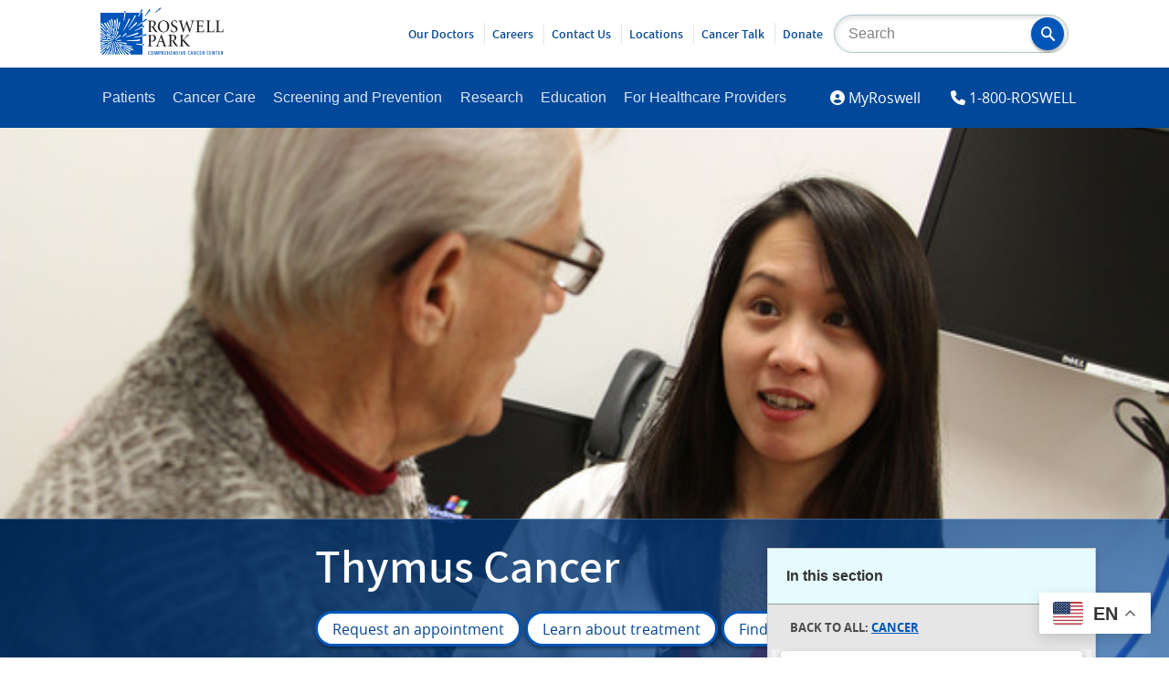

--- FILE ---
content_type: text/html; charset=UTF-8
request_url: https://www.roswellpark.org/cancer/thymus
body_size: 95958
content:
<!DOCTYPE html>
<html lang="en" dir="ltr" prefix="og: https://ogp.me/ns#">
  <head>
    <meta http-equiv="X-UA-Compatible" content="IE=Edge">
    <meta name="viewport" content="width=device-width, initial-scale=1.0">
    <meta charset="utf-8" />
<meta name="description" content="Rare tumors require uncommon care. Cancer in the thymus, a small gland under the breastbone, is extremely rare.If you or your loved one has a suspicion or a diagnosis of thymus cancer, the experts at Roswell Park are here for you. We believe every patient is unique and we approach cancer treatment on an individual and personal basis." />
<link rel="canonical" href="https://www.roswellpark.org/cancer/thymus" />
<meta property="og:site_name" content="Roswell Park Comprehensive Cancer Center" />
<meta property="og:type" content="Article" />
<meta property="og:url" content="https://www.roswellpark.org/cancer/thymus" />
<meta property="og:title" content="Thymus Cancer" />
<meta property="og:description" content="Rare tumors require uncommon care. Cancer in the thymus, a small gland under the breastbone, is extremely rare.If you or your loved one has a suspicion or a diagnosis of thymus cancer, the experts at Roswell Park are here for you. We believe every patient is unique and we approach cancer treatment on an individual and personal basis." />
<meta property="og:image" content="https://www.roswellpark.org/sites/default/files/grace-dy.jpg" />
<meta property="fb:pages" content="25644179218" />
<meta property="fb:app_id" content="346612738810137" />
<meta name="twitter:card" content="summary_large_image" />
<meta name="twitter:description" content="Rare tumors require uncommon care. Cancer in the thymus, a small gland under the breastbone, is extremely rare.If you or your loved one has a suspicion or a diagnosis of thymus cancer, the experts at Roswell Park are here for you. We believe every patient is unique and we approach cancer treatment on an individual and personal basis." />
<meta name="twitter:site" content="@RoswellPark" />
<meta name="Generator" content="Drupal 10 (https://www.drupal.org)" />
<meta name="MobileOptimized" content="width" />
<meta name="HandheldFriendly" content="true" />
<meta name="viewport" content="width=device-width, initial-scale=1.0" />
<link rel="icon" href="/sites/default/files/favicon_0.ico" type="image/vnd.microsoft.icon" />

    <title>Thymus Cancer | Roswell Park Comprehensive Cancer Center - Buffalo, NY</title>

    <link rel="stylesheet" media="all" href="/sites/default/files/css/css_nsSM7rPe2ndF72fru8W6o0rZ4-IpiJowg9eR-fcoAkU.css?delta=0&amp;language=en&amp;theme=olmsted&amp;include=eJxtjuEOwjAIhF9oro_U0A5rlZYF6JK-vUSTaaL_4PjuDlBFi7XfMRtLyKorHGAgUWovusDvvXGqhLFhHzFzNwE1H0Qcqdz_WXSkqGN3ili-WYLJw-JWNfOBMgN3dGhpuFUI10qGsmbYXzBTU8MtJOL8OLdCnIAuapP841MmLsVDPi59V9644aLTpRYSKD4BzLRmFw" />
<link rel="stylesheet" media="all" href="/sites/default/files/css/css_K6qdTKI7XK1yYKxXHiCP5F5_BqnH0Mu-KYihwcyjyfA.css?delta=1&amp;language=en&amp;theme=olmsted&amp;include=eJxtjuEOwjAIhF9oro_U0A5rlZYF6JK-vUSTaaL_4PjuDlBFi7XfMRtLyKorHGAgUWovusDvvXGqhLFhHzFzNwE1H0Qcqdz_WXSkqGN3ili-WYLJw-JWNfOBMgN3dGhpuFUI10qGsmbYXzBTU8MtJOL8OLdCnIAuapP841MmLsVDPi59V9644aLTpRYSKD4BzLRmFw" />
<link rel="stylesheet" media="all" href="/sites/default/files/asset_injector/css/avatar_rings-8136a0af67c2c8a2a54a018f99ea708e.css?t8g6xw" />
<link rel="stylesheet" media="all" href="/sites/default/files/css/css_G6V98VCFhUio55beXD9jvpXSNp1tLJnLo_yeOHI1SBk.css?delta=3&amp;language=en&amp;theme=olmsted&amp;include=eJxtjuEOwjAIhF9oro_U0A5rlZYF6JK-vUSTaaL_4PjuDlBFi7XfMRtLyKorHGAgUWovusDvvXGqhLFhHzFzNwE1H0Qcqdz_WXSkqGN3ili-WYLJw-JWNfOBMgN3dGhpuFUI10qGsmbYXzBTU8MtJOL8OLdCnIAuapP841MmLsVDPi59V9644aLTpRYSKD4BzLRmFw" />

    
      <style>
        #admin-toolbar-search-tab{display: none;}
      </style>
  </head>
  <body>
        <a href="#main-content" class="visually-hidden focusable">
      Skip to main content
    </a>
    
      <div class="dialog-off-canvas-main-canvas" data-off-canvas-main-canvas>
    








<div id="banner--branding" role="banner" aria-label="Branding and Search">
        <div id="block-olmsted-branding">
  
    
      <a href="/" title="Home" rel="home">
        <svg id="roswell-logo" role="img" aria-labelledby="rpccc-title" data-name="Layer 1" xmlns="http://www.w3.org/2000/svg" viewBox="0 0 583.65 226.29">
            <title id="rpccc-title">Return to homepage</title>
            <defs><style>.roswell-logo-1{fill:#0055b8}.roswell-logo-2{fill:#231f20}</style></defs>
            <g id="tag">
                <path class="roswell-logo-1" d="M235.07 225.81a9.08 9.08 0 0 1-2.65.38c-4.93 0-6.31-3.86-6.31-8.74s1.38-8.79 6.31-8.79a9.08 9.08 0 0 1 2.65.38v2.23h-.14a6.7 6.7 0 0 0-2.21-.4c-2.86 0-3.73 2.3-3.73 6.51s.9 6.61 3.75 6.61a6.65 6.65 0 0 0 2.19-.4h.14zM249.26 224a5.35 5.35 0 0 1-4.79 2.3 5.24 5.24 0 0 1-4.7-2.25c-.93-1.4-1.25-3.43-1.25-6.59s.35-5.21 1.25-6.58a5.38 5.38 0 0 1 4.81-2.31 5.25 5.25 0 0 1 4.7 2.26c.93 1.4 1.25 3.4 1.25 6.49 0 3.32-.37 5.3-1.27 6.68m-2.26-1.39c.48-1 .63-2.4.63-5.13 0-2.93-.18-4.28-.65-5.26a2.77 2.77 0 0 0-4.93 0c-.48 1-.63 2.38-.63 5.11 0 2.93.18 4.3.66 5.29a2.75 2.75 0 0 0 4.92 0M258.69 208.81l3.84 13.18 3.75-13.18h3.61v17.23h-2.69v-13.97l-3.67 13.34h-2.41l-3.67-13.34v13.97h-2.39v-17.23h3.63zM278.92 208.82a7.09 7.09 0 0 1 3.66.74c1.28.78 2.08 2.28 2.08 4.81s-.83 4.14-2.1 5a6.42 6.42 0 0 1-3.64.8h-1.15V226H275v-17.18zm-1.15 9.18H279a2.87 2.87 0 0 0 1.82-.45c.66-.5 1-1.5 1-3.05s-.34-2.56-1-3a3 3 0 0 0-1.82-.5h-1.23zM291.56 219.08v7h-2.65v-17.26h4.33a6.26 6.26 0 0 1 3.68.82c1.1.78 1.68 2.08 1.68 4.1 0 2.69-1 4.19-2.56 4.86l3.21 7.44h-3l-2.79-7zm0-2.2h1.75a2.87 2.87 0 0 0 1.66-.38 3.17 3.17 0 0 0 .87-2.58 3.12 3.12 0 0 0-.85-2.53 2.91 2.91 0 0 0-1.73-.4h-1.7zM311.31 208.81v2.23h-5.29V216h4.46v2.23h-4.46v5.59h5.51v2.22h-8.23v-17.23h8.01zM318.66 208.81V216h5.16v-7.19h2.75v17.23h-2.75v-7.81h-5.16v7.81h-2.76v-17.23h2.76zM339.71 208.81v2.23h-5.28V216h4.46v2.23h-4.46v5.59h5.5v2.22h-8.23v-17.23h8.01zM347.11 208.81l5.76 12.2v-12.2h2.38v17.23h-2.53l-6.03-12.49v12.49h-2.39v-17.23h2.81zM367.56 211.29h-.18a9 9 0 0 0-2.63-.5c-1.45 0-2.23.68-2.23 2 0 2 1.66 2.61 3.21 3.8a5.5 5.5 0 0 1 2.45 4.74c0 3.28-2.05 4.83-5.25 4.83a9.16 9.16 0 0 1-3.16-.53v-2.22h.16a9.28 9.28 0 0 0 2.95.62 2.17 2.17 0 0 0 2.48-2.3c0-2.18-1.91-2.88-3.63-4.33a5.1 5.1 0 0 1-2-4.23c0-2.93 1.77-4.54 4.88-4.54a11.22 11.22 0 0 1 3 .43zM372.5 208.81h2.76v17.23h-2.76zM382.03 208.81l3.19 14 3.32-14H391l-4.51 17.23h-2.96l-4.43-17.23h2.93zM402.86 208.81v2.23h-5.29V216h4.47v2.23h-4.47v5.59h5.51v2.22h-8.23v-17.23h8.01zM422.51 225.81a9.19 9.19 0 0 1-2.66.38c-4.93 0-6.31-3.86-6.31-8.74s1.38-8.79 6.31-8.79a9.19 9.19 0 0 1 2.66.38v2.23h-.15a6.7 6.7 0 0 0-2.21-.4c-2.85 0-3.73 2.3-3.73 6.51s.9 6.61 3.76 6.61a6.63 6.63 0 0 0 2.18-.4h.15zM434.67 226l-1-4.3h-4.73l-1.05 4.3h-2.43l4.48-17.22h3.21l4.4 17.22zm-5.24-6.41h3.76l-1.83-7.88zM444.05 208.81l5.75 12.2v-12.2h2.39v17.23h-2.53l-6.03-12.49v12.49h-2.39v-17.23h2.81zM465.67 225.81a9.08 9.08 0 0 1-2.65.38c-4.93 0-6.31-3.86-6.31-8.74s1.38-8.79 6.31-8.79a9.08 9.08 0 0 1 2.65.38v2.23h-.14a6.7 6.7 0 0 0-2.21-.4c-2.86 0-3.73 2.3-3.73 6.51s.9 6.61 3.75 6.61a6.65 6.65 0 0 0 2.19-.4h.14zM478.06 208.81v2.23h-5.29V216h4.47v2.23h-4.47v5.59h5.51v2.22h-8.23v-17.23h8.01zM485.32 219.08v7h-2.66v-17.26H487a6.24 6.24 0 0 1 3.68.82c1.1.78 1.68 2.08 1.68 4.1 0 2.69-1 4.19-2.56 4.86l3.2 7.4h-3l-2.78-7zm0-2.2h1.74a2.86 2.86 0 0 0 1.66-.38 3.17 3.17 0 0 0 .87-2.58 3.12 3.12 0 0 0-.85-2.53A2.88 2.88 0 0 0 487 211h-1.7zM512.1 225.81a9.08 9.08 0 0 1-2.65.38c-4.93 0-6.31-3.86-6.31-8.74s1.38-8.79 6.31-8.79a9.08 9.08 0 0 1 2.65.38v2.23h-.1a6.7 6.7 0 0 0-2.21-.4c-2.86 0-3.73 2.3-3.73 6.51s.9 6.61 3.75 6.61a6.65 6.65 0 0 0 2.19-.4h.14zM524.49 208.81v2.23h-5.29V216h4.47v2.23h-4.47v5.59h5.51v2.22h-8.23v-17.23h8.01zM531.89 208.81l5.75 12.2v-12.2h2.39v17.23h-2.53l-6.03-12.49v12.49h-2.39v-17.23h2.81zM553.82 208.81v2.26h-3.58v14.97h-2.76v-14.97h-3.58v-2.26h9.92zM565.7 208.81v2.23h-5.29V216h4.47v2.23h-4.47v5.59h5.51v2.22h-8.23v-17.23h8.01zM573 219.08v7h-2.7v-17.26h4.33a6.24 6.24 0 0 1 3.68.82c1.1.78 1.68 2.08 1.68 4.1 0 2.69-1 4.19-2.56 4.86l3.21 7.44h-3l-2.79-7zm0-2.2h1.75a2.87 2.87 0 0 0 1.66-.38 3.17 3.17 0 0 0 .87-2.58 3.12 3.12 0 0 0-.85-2.53 2.91 2.91 0 0 0-1.73-.4H573z"></path>
            </g>
            <g id="puff">
                <path class="roswell-logo-1" d="M159.13 144.47l-.69-2.9c14.59-1.72 27.06-5 40.06-9V97c-11.37 5.93-23.11 10.58-35.05 15.86l-1.33-2.32c12.65-5.75 24.55-12.91 36.38-20.2v-16.2c-8.43 5.62-17 11-25.74 16.51l-1.41-1.82a288.16 288.16 0 0 0 27.15-20.46V26.25h-6.56c-3.69 6.16-7.44 12.28-11.32 18.33l-2.73-1.71a176.19 176.19 0 0 0 8.66-16.62h-67.84c-1.29 12.57-4.15 24.59-6.26 37.23l-3.11-.6a365.85 365.85 0 0 0 3.71-36.63H0v59.89c11.05 10 20.82 21.07 30.83 32.22l-2.4 2C19.72 111.23 9.82 103.14 0 95.1v9.27c8.41 6.41 12 9.68 20.55 16l-1.7 2c-7.52-5.38-11-6.34-18.85-11v3.8c15.66 7.88 29.81 18.25 44.16 28.58l-1.82 2c-13.07-9.49-27.49-17-42.34-23.4v5c7.64 2.94 15.21 6.11 22.92 9.25l-1.45 2.4c-7-2.81-14.22-5.22-21.47-7.44v3.63c8.29 2.66 17.62 6.08 26.05 8.63l-.61 3.09c-8-2.31-17.25-4.77-25.44-6.53v3.76c11.52 2.35 22.94 5.38 34.73 8.06l-.62 2.42A330.49 330.49 0 0 0 0 149v3.58c2.29.1 4.59.21 6.93.27l.05 3c-2.32 0-4.66.05-7 .1v10.93c3.87-.59 9.8-1.66 13.67-2.37l.61 2.95c-4.1.78-10.23 2.17-14.28 3.19v2.87a368.22 368.22 0 0 1 40.5-11l.61 1.74A301.38 301.38 0 0 0 0 179.75V184c6.28-3.16 12.68-6.13 19.42-8.72l1.11 2.62A115 115 0 0 0 0 189v5c9.81-6.49 21.39-13.87 31.77-19.5l1.41 2.72c-11.46 6.33-23.1 15.59-33.18 23.69v4.35c12.88-10.87 27-19.66 40.92-29.55l1.57 2.39C27.3 189.51 13.65 202.11 0 215.26v5c7.12-6.79 16.06-12.47 22.75-19.45l2.19 2.29c-6.68 7-13 14.34-19.29 21.69h8.47c5.26-6.48 10.93-12.55 16-19.76l2.66 2.1q-5.78 8.68-10.97 17.61h4.53c6.87-14.55 16.23-27.75 24-42l2.44 1.26c-7.09 13.4-13.85 26.78-19.44 40.75h4.87a152.76 152.76 0 0 0 7.4-18.33l3.06 1.07c-2.23 7.06-4 12.4-5.5 17.26H48c7.74-38.9 13.28-61.14 13.28-61.14l2.84.9s-4 22.59-10.41 60.24h4c1.18-9.93 2.7-19.83 4.16-29.88l2.83.63c-1.43 9.73-2.42 19.48-2.91 29.25h3.61c-.2-3-.42-7-.71-10.23l3-.32c.35 3.45.76 7.17 1.29 10.55h4c-.19-1.13-.55-4-.77-5.11l3.14-.74c.3 1.39.86 4.48 1.22 5.85H82q-3.13-9.41-5.82-19l2.34-.69a157.39 157.39 0 0 0 8 19.67H92c-7.05-13.6-12.89-27.56-19-42.09l2.29-1c6.62 15.41 15 29.19 23.92 43h5.9c-6.8-9.64-13.37-20.39-19.7-30.74l2.51-1.79c7.42 11.58 17.08 21.82 25.59 32.63h4.79c-11.11-13.13-20.72-26.1-30.94-40.36l2.16-1.85C100.7 197.8 113 211 125.89 224.74h11.16c-10.5-8.59-20.91-17.29-30.84-26.55l2.08-2c10.52 10.2 35.77 25.72 35.77 25.72s-1.28 1.48-2.58 2.84h57v-44.42c-10.69-.63-18.54-2.4-30.2-4.37l.46-3.07c11.41 1.77 19.38 1.49 29.74 1.33V138a321.85 321.85 0 0 1-39.37 6.46m19.43-25s.7 5 1.47 6.43c-18.84 8.38-38 11-57.91 16.06l-.71-2.95c19.66-5.11 57.15-19.54 57.15-19.54m-55.36 56.74c-13.18-2-25.62-6.08-38.49-9.43l.49-2.61c12.86 3.29 38.76 5.72 38.76 5.72s-.44 4.78-.76 6.32m26.63 11.1c-.71 1.63-1.06 3.6-1.77 5.22-11.62-3.05-22.94-8.16-34.15-12.45l1.19-2.56c11.32 4.16 23 6.93 34.73 9.79M174 75.28c-11.76 13.08-38.67 34.78-38.67 34.78l-1.67-2c8.47-7.4 35.79-38.4 35.79-38.4s3.4 4.46 4.55 5.64m-6-34.61a410.71 410.71 0 0 1-35.8 54.83l-2-1.51c13.54-17.45 23.1-37.18 33.2-56.8 1.42 1.13 3.24 2.36 4.64 3.46m-33.2 12.13c1.57 1 3.62 2.48 5.13 3.35-7.76 19.86-19.68 37.56-31 55.53l-2-1.39c11.29-18.09 20.23-37.58 28-57.49m-14.11 69.5c1 1.15 3.56 4.89 3.56 4.89s-13.65 10.33-21.76 14.81l-1.44-2.17c6.77-5.44 13.51-10.53 19.51-17.56m-23 37.23c-7.19.55-14.73.32-21.93.6l-.27-2.39c7.18-.29 14.27-2.55 21.43-3.09.08 1.43.66 3.45.77 4.88m-26.18-2.89l-1.89-2c5-5.22 18.82-18.11 23.71-23.47 1 1 2.42 3.24 3.44 4.24-6.33 5-20.23 16.06-25.26 21.27m-3-9c4.34-11.51 9-22.71 12.06-34.64 1.41.53 3.74 1.62 5.15 2.15-3.2 11.89-10.23 21.75-14.67 33.21zm25.11-76.71c-1.58 11.45-6.25 22.67-9 33.89l-3-.62a315.35 315.35 0 0 0 5.52-34.08c1.74.31 4.76.5 6.49.81M82.43 54.82c1.07 34.44-6.62 58.42-10.31 74l-2.79-.22a256.47 256.47 0 0 0 7-74.88c1.88.21 4.26.88 6.13 1.09m-11 4.78c1.74 14.46-.68 29.2-1.21 43.75l-3 .18c.37-14.41-1-28.84-3-43.13l7.13-.8m-4.31 85.34H64.5c-.57-14.77-2.85-29.58-5.38-44.21 1.54-.15 4-1.06 5.5-1.22 2.37 14.72 1.93 30.6 2.45 45.46M55.27 55c3.92 14 4.86 23.36 6.81 37.79l-2.89.21c-2.09-14.17-5.75-22.24-9.84-36 1.74-.46 4.16-1.51 5.92-2m-9.94 6.11c6.48 16.92 9.39 32 13.1 49.37l-2.52.81a277.9 277.9 0 0 0-16.59-48.5c1.67-.65 4.37-1 6-1.7M34.34 70a322.07 322.07 0 0 1 25.2 58.48L57 129.51c-7.16-20.77-17.87-37.1-28.61-56.3 1.56-.78 4.47-2.43 6-3.24M22 73c12.48 17.24 20.29 34.1 30 53.06l-2.25.8C39.78 108.15 28.57 93.63 16 76.59c1.52-.94 4.52-2.59 6-3.59M.86 78.77c1.47-1.08 4.31-2.77 5.73-3.84 7.56 8.75 13 18.61 20.32 27.57l-2.53 1.89C17 95.54 8.5 87.42.86 78.77m25.72 29.51c1.31-.91 3.79-1.68 5.08-2.59 7.24 8.68 11.65 18.29 17.84 27.7l-2 1.54c-6.23-9.34-13.66-18.12-21-26.65m1 19.54c1.13-1.11 2.89-3.62 4-4.7 9.47 7.46 17.06 16.81 25.68 25.23l-1.93 1.92c-8.67-8.42-18.15-15.1-27.76-22.45M6 163c-.1-1.57 0-3.66-.14-5.22 15-1.8 30.4-.15 45.47.19l-.17 2.64a301.34 301.34 0 0 0-44.51 2.44m24.56 38.55c-1.19-1.15-2.76-3.23-3.91-4.36 8.15-10.55 18.08-18.73 27.38-28.26l1.76 1.87c-9.26 9.59-17.27 20-25.23 30.75m6.26-26.6c-.6-1.34-2.67-3.56-3.26-4.89 6.48-3.26 15.72-5.52 22.36-8.44l.5 2.49c-6.63 2.94-13.15 7.54-19.6 10.84M60 157.92c-9.17-3.66-20-6.58-29.54-9.22.53-1.39 1.15-3.88 1.67-5.25 9.51 2.7 19.67 8.39 28.82 12.06zm3-4.59c-2.9-6.2-6.79-12.22-10.19-18.15 1.31-.62 3.15-1.54 4.45-2.14 3.36 6 5.29 12.68 8.16 18.88zm12.5 61.06c-1.53.25-4 .77-5.51 1-2.76-14.11-2.87-28.85-3.78-43.16l2.54-.44c1.61 19.77 6.75 42.57 6.75 42.57m-6.42-51.25l1.79-1.58c4.76 8.21 10.19 17.82 15.52 25.7-1.2.84-2.64 1.86-3.81 2.72 0 0-9.7-17.85-13.5-26.84m30.71 26.21c-8.29-6.18-15-15.19-22.7-22.11l1.58-2.13c7.72 6.91 16.74 14 25.14 20.13-1 1.14-3 3-4 4.11m39.52 23.7c-10.9-7-22.93-15.28-33.29-23l1.75-2.11c10.44 7.64 35.52 19.46 35.52 19.46s-2.84 4.3-4 5.65m13.41-6.72c-20.85-8.4-39.79-19.38-58.95-31l1.71-2c19.31 11.47 39.39 18.82 60.5 26.65-1.15 1.54-2.15 4.84-3.26 6.36m34.7-47.11c-23 3.95-40.27 1.45-63.48-.24l.16-2.84c23.15 1.48 40.74.49 63.54-3.88 0 1.85-.25 5.1-.22 7M260.75 25.68c7.71-5.15 24.81-19.5 24.81-19.5l-2-6.18c-5.42 7.51-18.15 17.67-24.45 23.64zM208.28 91.45c-.95-1.43-1.8-4-2.71-5.51l-7.07 4.37V97c3.29-1.72 6.56-3.54 9.78-5.52"></path>
                <path class="roswell-logo-1" d="M220.11 58.42c-1.18-1.25-2.47-3.75-3.62-5.05-6.05 5-12 10-18 15v5.77c7.36-4.92 14.59-10 21.61-15.72M199.7 13c-1.43-.94-5.68-3.5-5.68-3.5s-3.37 8-7.47 16.76h5.39c2.63-4.4 5.23-8.8 7.76-13.26M237 13.09c-1.27-1.15-4.9-4.25-4.9-4.25s-13.27 21.06-21.33 30.37l2.42 2.13c8.17-9.22 16.09-18.6 23.76-28.25M119.28 19c-1.79-.45-4-1.48-5.84-1.92-.08 3.06-.23 6.12-.39 9.18h5.66c.24-2.41.45-4.82.57-7.26M204.93 180.56v-6.39c-2.28 0-4.39 0-6.43.06v6.1c1.8.11 6.43.23 6.43.23M218.23 132.69c-.66-1.69-1.48-4.1-2.11-5.78-6.13 2-11.92 3.87-17.62 5.63V138c6.4-1.49 12.88-3.21 19.73-5.32"></path>
            </g>
            <g id="name">
                <path class="roswell-logo-2" d="M244.87 116.88h-.38c-5.92-.47-6.59-1.35-6.59-8.53V93.82h1.75c4 0 5.15 1.14 6.69 3.53l1.55 2.57c2.16 3.59 4.61 7.66 7.09 11.13 3.69 5.41 7.11 7.25 14 7.57a17.75 17.75 0 0 0 2.14.08h.26l.48-1-.48-.13c-1.78-.46-3.14-1.78-5.51-4.57a110.53 110.53 0 0 1-6.94-9.33c-2.58-3.87-5.82-8.94-7.4-11.93 7.1-3.16 10.7-7.94 10.7-14.22 0-4.77-1.83-8.66-5.15-11-3-2.15-6.8-3-13.42-3H224v1.22h.37c5.75.56 6.35 1.32 6.35 8.19v35.33c0 6.9-.46 8-6.67 8.53h-.39v1.24h21.24zm-7-25.38V70c0-2.69.35-3.25.72-3.46A10.9 10.9 0 0 1 243 66c7.07 0 11.29 4.78 11.29 12.77 0 4.83-1.43 8.21-4.49 10.63-1.92 1.55-4.36 2.15-8.7 2.15zM299.07 62.3c-17.94 0-27.61 15-27.61 29.2 0 15.89 11.47 27.86 26.7 27.86 15.95 0 27.53-12.31 27.53-29.27 0-15.58-11.69-27.79-26.62-27.79m18.08 30.28c0 12-5.33 24.13-17.25 24.13-11.72 0-19.9-11.32-19.9-27.54C280 72.54 289 65 297.41 65c12 0 19.74 10.85 19.74 27.63M348.28 116.63c-10.14 0-13.26-11.27-13.78-13.53l-.13-.58-1.23.79v.25c0 .44.78 11 1.47 12.64l.05.14.15.08a34.38 34.38 0 0 0 4.38 1.68l.39.11a26.36 26.36 0 0 0 7.44 1.16c11.74 0 18.08-8 18.08-15.6 0-9.26-7.22-13.23-13.58-16.72l-.41-.23c-6.13-3.34-10.48-6.2-10.48-12.57 0-4.33 2.36-9.38 9-9.38 7.13 0 10.29 5.84 11.69 10.73l.13.48 1.24-.6-.09-.65c-.65-4.37-1.12-7.52-1.44-10.42v-.29l-.28-.06-1.56-.42a29.6 29.6 0 0 0-8.49-1.33c-11.05 0-16.84 7.5-16.84 14.93 0 8.85 7.49 13.15 12.45 16l1.2.69c5.58 3.37 10.42 6.28 10.42 12.49s-3.76 10.21-9.8 10.21M427.39 64.77h.36c3.47.4 5.16 1 5.85 1.94s.44 2.87-.15 5.5c-1.41 6.45-5.89 22.52-9.35 33.58-5.78-15.9-10.38-29-14.49-41.25l-.09-.29h-1.85l-.08.3c-2.38 7.87-5 16.09-7.59 24-1.8 5.58-3.65 11.33-5.38 16.86-3.79-11.87-7.11-23-10.12-33.92-.76-2.68-1-4.12-.42-5s1.94-1.34 4.8-1.73h.35v-1.21h-20.06v1.2l.35.06c4.77.72 5.65 1.73 7.88 9 5.56 17.86 9.91 32.25 13.68 45.28l.09.3h1.94l.09-.3c2.73-8.83 5.57-17.63 8.57-26.93l4.65-14.52.84 2.35c3.62 10 9.66 26.85 13.68 39.11l.09.29H423l.09-.3c7.67-26.51 12.34-41 13.59-44.77 2.59-7.83 3.31-8.63 8.64-9.49l.34-.06v-1.2h-18.27zM490.64 105.11a33.35 33.35 0 0 1-3.76 7.46c-1.58 2.1-3.5 3-11.26 3-3.92 0-6.75 0-8.2-1.07-1.24-1-1.67-2.65-1.67-6.31V91.41h8c7.28 0 7.44 1 8.39 6.3l.06.34h1.19V82.21h-1.18l-.07.34c-1 5-1.14 6-8.56 6h-7.79V68.27c0-2.13.1-2.24 2.16-2.24h5.47c6.73 0 9.34.63 10.76 2.59 1.05 1.29 1.86 3.31 2.58 6.55l.11.51 1.24-.6L488 74c-.19-3-.45-7.6-.45-10v-.41h-35.73v1.23h.36c5.57.53 6.28 1.07 6.28 9v34.51c0 6.91-.47 8-7.5 8.51h-.38v1.23h38.54l.08-.3c.86-3.09 2.35-9.58 2.76-12.25v-.31l-1.2-.56zM538.26 105.06a23.48 23.48 0 0 1-4 8c-1.72 2.09-4.91 2.5-10.19 2.5-3.75 0-6.38-.17-7.82-1-1.21-.78-1.56-2.36-1.56-7V73.25c0-7.25.52-8 6.18-8.44h.38v-1.26h-20.47v1.23h.38c5.85.47 6.26 1 6.26 8.44v34.92c0 7-.47 8.2-6.84 8.69h-.38v1.24h36.47l.09-.3c.47-1.61 1.14-4.61 1.72-7.26.48-2.11.92-4.1 1.18-5l.1-.36-1.36-.55zM582.29 104.63l-.14.43a23.39 23.39 0 0 1-4 8c-1.7 2.09-4.89 2.5-10.18 2.5-3.75 0-6.37-.17-7.82-1-1.21-.78-1.56-2.35-1.56-7V73.25c0-7.25.53-8 6.19-8.44h.37v-1.26h-20.48v1.23h.38c5.85.47 6.26 1 6.26 8.44v34.92c0 7-.47 8.2-6.84 8.68h-.38v1.24h36.48l.08-.3c.47-1.61 1.14-4.62 1.73-7.26.47-2.11.92-4.1 1.17-5l.1-.35zM257.63 134.5c-3.06-2.26-7.69-3.39-13.76-3.39h-19.74v1.23h.38c5.5.47 6 1.18 6 8.44v35.25c0 6.95-.67 7.81-6.51 8.35h-.38v1.23h21.49v-1.23h-.38c-6.27-.55-6.92-1.31-6.92-8.19v-14.11l5.54 1.52a10.83 10.83 0 0 0 3.38 0c7.88-1 16.29-6 16.29-17.17 0-5.09-1.86-9.22-5.4-11.94m-19.81 4.07c0-3 .28-3.9.79-4.35s1.93-.8 4-.8c7.75 0 12.2 4.81 12.2 13.19 0 12.86-9 13.86-11.71 13.86a18.7 18.7 0 0 1-5.3-.71zM305.33 175.51c-4.95-13.78-10-28.19-16-45.37l-.15-.43-1.89.83-17.49 44.87c-2.87 7.36-4 8.54-8.61 9h-.37v1.23h17.33v-1.23h-.37c-3.13-.29-4.67-.79-5.28-1.72s-.46-2.4.49-5.35c1-3.42 2.33-7.26 4.29-12.82h16.34c2.63 7.36 4.24 12 5.2 15.06.45 1.45.46 2.45 0 3.13-.56.86-1.94 1.39-4.48 1.7l-.36.05v1.22h20.14v-1.23h-.37c-4.77-.48-5.79-1.56-8.43-8.9m-12.75-14h-14.25l1.4-3.78c2-5.36 4-10.91 6.11-16.23zM362.59 180.51a109.21 109.21 0 0 1-6.95-9.33c-2.56-3.85-5.8-8.92-7.39-11.92 7.1-3.16 10.7-7.93 10.7-14.22 0-4.76-1.83-8.65-5.15-11-3-2.11-6.9-3-13.42-3h-19.74v1.23h.36c5.76.56 6.36 1.32 6.36 8.19v35.33c0 6.89-.46 8-6.68 8.52h-.38v1.23h21.24v-1.23h-.38c-5.91-.47-6.59-1.35-6.59-8.52v-14.41h1.75c4 0 5.14 1.14 6.68 3.53l1.61 2.65c2.15 3.57 4.58 7.6 7 11.05 3.68 5.41 7.11 7.24 14.05 7.56a15.72 15.72 0 0 0 2.13.09h.26l.49-1-.48-.13c-1.78-.46-3.14-1.78-5.51-4.57M351 146.28c0 4.83-1.43 8.21-4.49 10.63-1.93 1.55-4.36 2.15-8.71 2.15h-3.23v-21.48c0-2.69.35-3.26.72-3.47a10.89 10.89 0 0 1 4.42-.6c7.07 0 11.29 4.77 11.29 12.77M416.39 179c-.56-.6-1.17-1.27-1.87-2l-2.19-2.42c-4.54-5-12.1-13.3-17.62-19.92 5.58-5.64 11.56-11.42 15.32-15l.18-.17c5.78-5.46 7-6.6 12.68-7.16h.37v-1.22h-18.74v1.22l1.93.21c1.84.21 2.84.62 3.09 1.24s-.35 2-2 3.86c-3.33 4.06-10.28 11.05-15.22 15.8a19.36 19.36 0 0 1-4.19 3.32v-15.21c0-7.76.64-8.7 6.26-9.18h.38v-1.23h-20.36v1.23h.37c5.55.48 6.18 1.42 6.18 9.18v33.68c0 7.68-.69 8.71-6.18 9.18h-.37v1.24h20.82v-1.24h-.39c-5.91-.47-6.66-1.5-6.66-9.18V159c.66.12 1.29.63 2.75 2.31 6.48 7.64 14 16.16 21.15 24.22l.13.14h12.63v-1.22l-.37-.05c-3.56-.48-4.61-1.62-8.08-5.38"></path>
            </g>
        </svg>
    </a>
    
</div>
<div id="block-searchblockcustom" class="search--site">
  
    
      

            <div class="block--body"><form action="/search" class="form--search" method="get"><input id="search-keywords" label="Site Search" maxlength="128" name="keys" placeholder="Search" size="20" type="text" value><button aria-label="Search" class="form-submit olm-btn olm-btn--primary" name="Search" role="button" type="submit"><svg data-name="Layer 1" id="magnifying_glass" viewBox="0 0 18.1 18.36">
<title></title>
<path d="M17.71,16.1l-4.91-5,0,0a.53.53,0,0,0-.1-.06,7.1,7.1,0,0,0,1.22-4A7,7,0,0,0,7,0,7,7,0,0,0,0,7.05a7,7,0,0,0,7,7.06,6.85,6.85,0,0,0,3.93-1.24A1.25,1.25,0,0,0,11,13l4.92,5h0a1.28,1.28,0,0,0,1.82,0A1.35,1.35,0,0,0,17.71,16.1ZM7,11.86A4.77,4.77,0,0,1,2.23,7.05,4.77,4.77,0,0,1,7,2.25a4.77,4.77,0,0,1,4.72,4.8A4.77,4.77,0,0,1,7,11.86Z" transform="translate(0 0)" /></svg></button></form>
</div>
      
  </div>


    <button id="mobile-menu-open" class="olm-btn olm-btn--outline olm-btn--sm olm-btn--secondary utext--uppercase uhide__above--sm">Menu</button>
</div>
<header id="siteMenuContainer" role="banner" aria-label="Site Navigation Menus">
    <div class="nested-grid">
        <button id="mobile-menu-close" class="olm-btn olm-btn--outline um-2 uhide__above--sm" aria-label="Close Menu"><span class="fas fa-times-circle"></span> Close Menu</button>

                        <nav role="navigation" aria-label="main-menu" id="block-olmsted-main-menu" class="nav--primary" >
            <div class="nav__header">
    <span class="visually-hidden h6" id="main-menu">Main Menu</span>
  </div>

        

    <ul class="menu--mega menu-level-0">
          
      <li class="menu-item">

                  <button id="Patients-megamenu" aria-expanded="false">Patients</button>
                            
  
  <div class="menu_link_content menu-link-contentmain view-mode-default menu-dropdown menu-dropdown-0 menu-type-default">
    <div class="uhide__above--xs ubg__gradient--nightfall up-2">
      <button class="mobile-mega-menu-close olm-btn olm-btn--link utext--white upy-3 umb-0" aria-label="Main Menu"><span class="fas fa-chevron-left"></span> Main Menu</button>
    </div>
                  <div class="layout layout--fourcol--stacked">
        <div class="layout__content-container">
        
                    <div  class="layout__region layout__region--second">
            


    
<nav role="navigation" aria-label="866468157-menu">
      <div class="nav__header">
    <span  id="866468157-menu"><a href="/become-patient">Become a Patient</a></span>
  </div>
  
        
    
        
    
                    <ul class="menu">
        
                                
            <li>
                <a href="/why-roswell" title="Why Choose Roswell Park?" data-drupal-link-system-path="node/113516">Why Choose Roswell Park?</a>
                            </li>
                                
            <li>
                <a href="/become-patient/getting-second-opinion" title="Getting a Second Opinion" data-drupal-link-system-path="node/113517">Getting a Second Opinion</a>
                            </li>
                                
            <li>
                <a href="/become-patient/switch-roswell-park" data-drupal-link-system-path="node/126378">Switch to Roswell Park</a>
                            </li>
                                
            <li>
                <a href="/become-patient/have-question" data-drupal-link-system-path="node/113515">Have a Question?</a>
                            </li>
                                
            <li class="has-child">
                <a href="/become-patient/international-patients" title="International Patients" data-drupal-link-system-path="node/1363">International Patients</a>
                            </li>
                                
            <li>
                <a href="/become-patient/roswell-park-faq" title="Roswell Park FAQ" data-drupal-link-system-path="node/126896">Roswell Park FAQ</a>
                            </li>
                                
            <li>
                <a href="/become-patient/your-first-visit" title="Your First Visit to Roswell Park" data-drupal-link-system-path="node/99907">Your First Visit</a>
                            </li>
                                
            <li>
                <a href="/become-patient/request-medical-records" title="Request Medical Records" data-drupal-link-system-path="node/75453">Request Medical Records</a>
                            </li>
                                
            <li class="has-child">
                <a href="/become-patient/paying-cancer-care" data-drupal-link-system-path="node/128440">Paying for Cancer Care</a>
                            </li>
                                
            <li>
                <a href="/locations" data-drupal-link-system-path="node/126980">Find a Location</a>
                            </li>
                                
            <li>
                <a href="/become-patient/patient-experience" title="Patient Experience" data-drupal-link-system-path="node/113518">Patient Experience</a>
                            </li>
        
        </ul>
    


  </nav>


            </div>
        
                    <div  class="layout__region layout__region--third">
                


    
<nav role="navigation" aria-label="1432198794-menu">
      <div class="nav__header">
    <span  id="1432198794-menu"><a href="/patients-and-caregivers">Patients and Caregivers</a></span>
  </div>
  
        
    
        
    
                    <ul class="menu">
        
                                
            <li>
                <a href="https://my.roswellpark.org/" title="MyRoswell Patient Portal">MyRoswell Patient Portal</a>
                            </li>
                                
            <li>
                <a href="/calendar" title="Roswell Park Calendar of Events" data-drupal-link-system-path="node/108207">Patient Events Calendar</a>
                            </li>
                                
            <li>
                <a href="https://www.roswellpark.org/patientnews">Patient Newsletter</a>
                            </li>
                                
            <li>
                <a href="/current-patients/urgent-care" data-drupal-link-system-path="node/96105">Urgent Care</a>
                            </li>
                                
            <li>
                <a href="/current-patients/directions-parking-lodging" title="Directions, Parking &amp; Lodging" data-drupal-link-system-path="node/947">Directions, Parking &amp; Lodging</a>
                            </li>
                                
            <li>
                <a href="/current-patients/information-visitors" data-drupal-link-system-path="node/113519">Information for Visitors</a>
                            </li>
                                
            <li>
                <a href="/donate-blood-roswell-park" data-drupal-link-system-path="node/108039">Donate Blood</a>
                            </li>
                                
            <li class="has-child">
                <a href="/current-patients/while-you-are-here" data-drupal-link-system-path="node/113521">While You are Here</a>
                            </li>
                                
            <li>
                <a href="/current-patients/inpatient-guide" title="Inpatient Guide" data-drupal-link-system-path="node/458">Inpatient Guide</a>
                            </li>
                                
            <li>
                <a href="/current-patients/pharmacy" data-drupal-link-system-path="node/101917">Pharmacy</a>
                            </li>
                                
            <li>
                <a href="/current-patients/caregiver-support" data-drupal-link-system-path="node/113525">Caregiver Support</a>
                            </li>
                                
            <li>
                <a href="/current-patients/patient-family-advisory-council" data-drupal-link-system-path="node/109288">Patient &amp; Family Advisory Council</a>
                            </li>
                                
            <li>
                <a href="/current-patients/patient-rights" title="Your Rights as a Patient" data-drupal-link-system-path="node/67630">Patient Rights</a>
                            </li>
                                
            <li>
                <a href="/current-patients/virtual-visits" data-drupal-link-system-path="node/122090">Virtual Visits</a>
                            </li>
                                
            <li>
                <a href="/app" data-drupal-link-system-path="node/122321">Download the Patient App</a>
                            </li>
                                
            <li>
                <a href="/current-patients/patient-visitor-code-conduct" data-drupal-link-system-path="node/127766">Patient and Visitor Code of Conduct</a>
                            </li>
        
        </ul>
    


  </nav>


            </div>
        
        
                    <div  class="layout__region layout__region--fifth">
                <div>
  
    
      

            <div class="block--body"><div class="nav__header"><span id="-menu">Young Adults with Cancer</span></div><p class="umb-2">Facing a cancer diagnosis in your 20s or 30s? You need a comprehensive cancer center.</p><p><a class="olm-btn olm-btn--secondary" href="/young-adult-cancer">Young Adult Cancer</a></p><div class="nav__header"><span id="-menu">Cancer Survivors</span></div><p class="umb-2">Explore how our Survivorship Center can benefit you beyond treatment.</p><p><a class="olm-btn olm-btn--secondary" href="/survivorship">Cancer Survivorship</a></p><div class="nav__header"><span id="-menu">Patient Events Calendar</span></div><p class="umb-2">View our many on and off-campus activities that are available to patients and their families.</p><p><a class="olm-btn olm-btn--secondary" href="/calendar">Events Calendar</a></p></div>
      
  </div>

            </div>
        
                    <div  class="layout__region layout__region--sixth">
                <div>
  
    
      

            <div class="block--body"><hr>
<div class="flex-group">
<div class="flex-group__item"><a class="olm-btn olm-btn--primary olm-btn--block" href="https://forms.roswellpark.org/become-a-patient">Make an appointment</a></div>

<div class="flex-group__item"><a class="olm-btn olm-btn--outline olm-btn--secondary olm-btn--block" href="/doctors">Find a doctor</a></div>

<div class="flex-group__item"><a class="olm-btn olm-btn--outline olm-btn--secondary olm-btn--block" href="/cancer">Learn about your cancer</a></div>

<div class="flex-group__item"><a class="olm-btn olm-btn--outline olm-btn--secondary olm-btn--block" href="/clinical-trials">Find a clinical trial</a></div>
</div>
</div>
      
  </div>

            </div>
                </div>
    </div>

      </div>



              </li>
          
      <li class="menu-item">

                  <button id="Cancer Care-megamenu" aria-expanded="false">Cancer Care</button>
                            
  
  <div class="menu_link_content menu-link-contentmain view-mode-default menu-dropdown menu-dropdown-0 menu-type-default">
    <div class="uhide__above--xs ubg__gradient--nightfall up-2">
      <button class="mobile-mega-menu-close olm-btn olm-btn--link utext--white upy-3 umb-0" aria-label="Main Menu"><span class="fas fa-chevron-left"></span> Main Menu</button>
    </div>
                  <div class="layout layout--fourcol--stacked">
        <div class="layout__content-container">
        
                    <div  class="layout__region layout__region--second">
            


    
<nav role="navigation" aria-label="437284442-menu">
      <div class="nav__header">
    <span  id="437284442-menu"><a href="/cancer-care">Cancer Care</a></span>
  </div>
  
        
        <ul class="menu">
                  <li class="menu-item">
        <a href="/cancer" data-drupal-link-system-path="node/110909">Cancer Types</a>
              </li>
                <li class="menu-item">
        <a href="/clinical-trials" data-drupal-link-system-path="node/107885">Clinical Trials</a>
              </li>
      </ul>
    


  </nav>




    
<nav role="navigation" aria-label="168924431-menu">
      <div class="nav__header">
    <span  id="168924431-menu"><a href="/cancer-care/diagnosis">Diagnosis</a></span>
  </div>
  
        
    
        
    
                    <ul class="menu">
        
                                
            <li>
                <a href="/cancer-care/diagnosis/endoscopy" data-drupal-link-system-path="node/126483">Endoscopy</a>
                            </li>
                                
            <li>
                <a href="/screening-prevention/genetic-testing" data-drupal-link-system-path="node/128149">Genetic Testing</a>
                            </li>
                                
            <li class="has-child">
                <a href="/cancer-care/diagnosis/imaging-services" title="Imaging Services" data-drupal-link-system-path="node/128966">Imaging Services</a>
                            </li>
                                
            <li>
                <a href="/cancer-care/diagnosis/undiagnosed-cancer-clinic" data-drupal-link-system-path="node/110703">Undiagnosed Cancer Clinic</a>
                            </li>
        
        </ul>
    


  </nav>


            </div>
        
                    <div  class="layout__region layout__region--third">
                


    
<nav role="navigation" aria-label="1162307042-menu">
      <div class="nav__header">
    <span  id="1162307042-menu"><a href="/cancer-care/treatments">Treatments</a></span>
  </div>
  
        
    
        
    
                    <ul class="menu">
        
                                
            <li class="has-child">
                <a href="/cancer-care/treatments/cancer-drugs" title="Cancer Drugs" data-drupal-link-system-path="node/108010">Cancer Drugs</a>
                            </li>
                                
            <li>
                <a href="/cancer-care/treatments/endocrinology" data-drupal-link-system-path="node/129208">Endocrinology</a>
                            </li>
                                
            <li>
                <a href="/cancer-care/treatments/hyperthermic-intraperitoneal-chemotherapy-hipec" data-drupal-link-system-path="node/128999">Hyperthermic Intraperitoneal Chemotherapy (HIPEC)</a>
                            </li>
                                
            <li class="has-child">
                <a href="/cancer-care/treatments/immunotherapy" data-drupal-link-system-path="node/127391">Immunotherapy</a>
                            </li>
                                
            <li>
                <a href="/cancer-care/treatments/interventional-pulmonology" title="Interventional Pulmonology" data-drupal-link-system-path="node/129075">Interventional Pulmonology</a>
                            </li>
                                
            <li class="has-child">
                <a href="/cancer-care/treatments/interventional-radiology" title="Interventional Radiology" data-drupal-link-system-path="node/128969">Interventional Radiology</a>
                            </li>
                                
            <li class="has-child">
                <a href="/cancer-care/treatments/photodynamic-therapy" title="Photodynamic Therapy (PDT)" data-drupal-link-system-path="node/904">Photodynamic Therapy</a>
                            </li>
                                
            <li>
                <a href="/cancer-care/treatments/plastic-reconstructive-surgery" data-drupal-link-system-path="node/129074">Plastic &amp; Reconstructive Surgery</a>
                            </li>
                                
            <li class="has-child">
                <a href="/cancer-care/treatments/radiation-therapy" data-drupal-link-system-path="node/108038">Radiation Therapy</a>
                            </li>
                                
            <li>
                <a href="/cancer-care/treatments/surgery" data-drupal-link-system-path="node/129181">Surgery</a>
                            </li>
                                
            <li>
                <a href="/cancer-care/treatments/theranostics" data-drupal-link-system-path="node/126787">Theranostics</a>
                            </li>
                                
            <li class="has-child">
                <a href="/cancer-care/treatments/transplant-cellular-therapy" title="" data-drupal-link-system-path="node/108175">Transplant &amp; Cellular Therapy</a>
                            </li>
        
        </ul>
    


  </nav>


            </div>
        
                    <div  class="layout__region layout__region--fourth">
                


    
<nav role="navigation" aria-label="983571290-menu">
      <div class="nav__header">
    <span  id="983571290-menu"><a href="/cancer-care/support">Support</a></span>
  </div>
  
        
    
        
    
                    <ul class="menu">
        
                                
            <li>
                <a href="/cancer-care/support/acupuncture" data-drupal-link-system-path="node/129233">Acupuncture</a>
                            </li>
                                
            <li>
                <a href="/cancer-care/support/advocate-program" title="Patient Advocate Program" data-drupal-link-system-path="node/67361">Advocate Program</a>
                            </li>
                                
            <li>
                <a href="/cancer-care/support/cancer-coach" data-drupal-link-system-path="node/121796">Cancer Coach</a>
                            </li>
                                
            <li>
                <a href="/cancer-care/support/case-management" title="Case Management" data-drupal-link-system-path="node/866">Case Management</a>
                            </li>
                                
            <li>
                <a href="/cancer-care/support/dentistry-maxillofacial-prosthetics" data-drupal-link-system-path="node/1380">Dentistry and Maxillofacial Prosthetics</a>
                            </li>
                                
            <li class="has-child">
                <a href="/cancer-care/support/elevate-salon" data-drupal-link-system-path="node/128469">Elevate Salon</a>
                            </li>
                                
            <li>
                <a href="/cancer-care/support/integrative-medicine-pediatric" data-drupal-link-system-path="node/109652">Integrative Medicine — Pediatric</a>
                            </li>
                                
            <li>
                <a href="/cancer-care/support/legal-care" data-drupal-link-system-path="node/122043">Legal Care</a>
                            </li>
                                
            <li>
                <a href="/cancer-care/support/lgbtq-health" data-drupal-link-system-path="node/124852">LGBTQ+ Health</a>
                            </li>
                                
            <li>
                <a href="/nutrition" data-drupal-link-system-path="node/108188">Nutrition</a>
                            </li>
                                
            <li>
                <a href="/cancer-care/support/older-adult-oncology-program" data-drupal-link-system-path="node/129373">Older Adult Oncology Program</a>
                            </li>
                                
            <li>
                <a href="/cancer-care/support/pain-management" title="Cancer Pain Management Service" data-drupal-link-system-path="node/862">Pain Management</a>
                            </li>
                                
            <li>
                <a href="/cancer-care/support/physical-effects-cancer" title="" data-drupal-link-system-path="node/107319">Physical Effects of Cancer</a>
                            </li>
                                
            <li>
                <a href="/cancer-care/support/psychiatry" data-drupal-link-system-path="node/113854">Psychiatry</a>
                            </li>
                                
            <li>
                <a href="/cancer-care/support/psychology" data-drupal-link-system-path="node/113814">Psychology</a>
                            </li>
                                
            <li>
                <a href="/cancer-care/support/rehabilitation-therapy" data-drupal-link-system-path="node/129215">Rehabilitation Therapy</a>
                            </li>
                                
            <li class="has-child">
                <a href="/cancer-care/support/resource-center" data-drupal-link-system-path="node/129173">Resource Center</a>
                            </li>
                                
            <li>
                <a href="/cancer-care/support/sexual-health-clinic" title="Sexual Health Clinic" data-drupal-link-system-path="node/124888">Sexual Health Clinic</a>
                            </li>
                                
            <li class="has-child">
                <a href="/cancer-care/support/social-work" data-drupal-link-system-path="node/105204">Social Work</a>
                            </li>
                                
            <li>
                <a href="/cancer-care/support/speech-language-pathology" data-drupal-link-system-path="node/126881">Speech-Language Pathology</a>
                            </li>
                                
            <li class="has-child">
                <a href="/cancer-care/support/spiritual-care" data-drupal-link-system-path="node/108035">Spiritual Care</a>
                            </li>
                                
            <li>
                <a href="/cancer-care/support/support-groups" data-drupal-link-system-path="node/127419">Support Groups</a>
                            </li>
                                
            <li>
                <a href="/survivorship" data-drupal-link-system-path="node/122380">Survivorship</a>
                            </li>
                                
            <li>
                <a href="/cancer-care/support/supportive-palliative-care" data-drupal-link-system-path="node/129158">Supportive and Palliative Care</a>
                            </li>
                                
            <li class="has-child">
                <a href="/cancer-care/support/tobacco-treatment-services" data-drupal-link-system-path="node/125566">Tobacco Treatment Services</a>
                            </li>
                                
            <li>
                <a href="/cancer-care/support/wellness-programs" data-drupal-link-system-path="node/128287">Wellness Programs</a>
                            </li>
        
        </ul>
    


  </nav>


            </div>
        
        
                    <div  class="layout__region layout__region--sixth">
                <div>
  
    
      

            <div class="block--body"><hr>
<div class="flex-group">
<div class="flex-group__item"><a class="olm-btn olm-btn--primary olm-btn--block" href="https://forms.roswellpark.org/become-a-patient">Make an appointment</a></div>

<div class="flex-group__item"><a class="olm-btn olm-btn--outline olm-btn--secondary olm-btn--block" href="/doctors">Find a doctor</a></div>

<div class="flex-group__item"><a class="olm-btn olm-btn--outline olm-btn--secondary olm-btn--block" href="/cancer">Learn about your cancer</a></div>

<div class="flex-group__item"><a class="olm-btn olm-btn--outline olm-btn--secondary olm-btn--block" href="/clinical-trials">Find a clinical trial</a></div>
</div>
</div>
      
  </div>

            </div>
                </div>
    </div>

      </div>



              </li>
          
      <li class="menu-item">

                  <button id="Screening and Prevention-megamenu" aria-expanded="false">Screening and Prevention</button>
                            
  
  <div class="menu_link_content menu-link-contentmain view-mode-default menu-dropdown menu-dropdown-0 menu-type-default">
    <div class="uhide__above--xs ubg__gradient--nightfall up-2">
      <button class="mobile-mega-menu-close olm-btn olm-btn--link utext--white upy-3 umb-0" aria-label="Main Menu"><span class="fas fa-chevron-left"></span> Main Menu</button>
    </div>
                  <div class="layout layout--fourcol--stacked">
        <div class="layout__content-container">
        
                    <div  class="layout__region layout__region--second">
            


    
<nav role="navigation" aria-label="865705531-menu">
      <div class="nav__header">
    <span  id="865705531-menu"><a href="/screening-and-prevention">Screening and Prevention</a></span>
  </div>
  
        
    
        
    
                    <ul class="menu">
        
                                
            <li class="has-child">
                <a href="/screening-prevention/genetic-testing" data-drupal-link-system-path="node/128149">Genetic Testing</a>
                            </li>
                                
            <li class="has-child">
                <a href="/screening-prevention/cancer-screening-first-responders" title="Firefighters Against Lung Cancer" data-drupal-link-system-path="node/113819">Cancer Screening for First Responders</a>
                            </li>
                                
            <li>
                <a href="/research/community-outreach-engagement/community-outreach-engagement-center" data-drupal-link-system-path="node/127564">Community Outreach &amp; Engagement Center</a>
                            </li>
                                
            <li>
                <a href="/screening-prevention/hpv-vaccine" data-drupal-link-system-path="node/121978">The HPV Vaccine</a>
                            </li>
                                
            <li>
                <a href="/research/departments/indigenous-cancer-health" data-drupal-link-system-path="node/125322">For Indigenous Communities</a>
                            </li>
                                
            <li>
                <a href="/eddy" data-drupal-link-system-path="node/129006">Mobile Cancer Screening</a>
                            </li>
                                
            <li>
                <a href="/cancer-care/support/tobacco-treatment-services" data-drupal-link-system-path="node/125566">Quit Smoking</a>
                            </li>
        
        </ul>
    


  </nav>


            </div>
        
                    <div  class="layout__region layout__region--third">
                


    
<nav role="navigation" aria-label="904174894-menu">
      <div class="nav__header">
    <span  id="904174894-menu">Screening by Cancer Type</span>
  </div>
  
        
    
        
    
                    <ul class="menu">
        
                                
            <li>
                <a href="/cancer/breast/prevention-screening" data-drupal-link-system-path="node/96558">Breast</a>
                            </li>
                                
            <li>
                <a href="/cancer/cervical/prevention-detection">Cervical</a>
                            </li>
                                
            <li>
                <a href="/cancer/colorectal/prevention-early-detection">Colorectal</a>
                            </li>
                                
            <li>
                <a href="/cancer/lung/prevention-screening/lung-screening-program">Lung</a>
                            </li>
        
        </ul>
    


  </nav>


            </div>
        
                    <div  class="layout__region layout__region--fourth">
                


    
<nav role="navigation" aria-label="2142707241-menu">
      <div class="nav__header">
    <span  id="2142707241-menu">High Risk Screening Clinics</span>
  </div>
  
        
    
        
    
                    <ul class="menu">
        
                                
            <li>
                <a href="/screening-prevention/genetic-testing/high-risk-breast-cancer-program" data-drupal-link-system-path="node/128648">Breast</a>
                            </li>
                                
            <li>
                <a href="/screening-prevention/genetic-testing/high-risk-gyn-cancer-program" data-drupal-link-system-path="node/128419">GYN</a>
                            </li>
                                
            <li>
                <a href="/cancer/lung/prevention-screening/lung-screening-program">Lung</a>
                            </li>
                                
            <li>
                <a href="/cancer/pancreatic/high-risk-screening">Pancreas</a>
                            </li>
        
        </ul>
    


  </nav>


            </div>
        
        
                    <div  class="layout__region layout__region--sixth">
                <div>
  
    
      

            <div class="block--body"><hr>
<div class="flex-group">
<div class="flex-group__item"><a class="olm-btn olm-btn--primary olm-btn--block" href="https://forms.roswellpark.org/become-a-patient">Make an appointment</a></div>

<div class="flex-group__item"><a class="olm-btn olm-btn--outline olm-btn--secondary olm-btn--block" href="/doctors">Find a doctor</a></div>

<div class="flex-group__item"><a class="olm-btn olm-btn--outline olm-btn--secondary olm-btn--block" href="/cancer">Learn about your cancer</a></div>

<div class="flex-group__item"><a class="olm-btn olm-btn--outline olm-btn--secondary olm-btn--block" href="/clinical-trials">Find a clinical trial</a></div>
</div>
</div>
      
  </div>

            </div>
                </div>
    </div>

      </div>



              </li>
          
      <li class="menu-item">

                  <button id="Research-megamenu" aria-expanded="false">Research</button>
                            
  
  <div class="menu_link_content menu-link-contentmain view-mode-default menu-dropdown menu-dropdown-0 menu-type-default">
    <div class="uhide__above--xs ubg__gradient--nightfall up-2">
      <button class="mobile-mega-menu-close olm-btn olm-btn--link utext--white upy-3 umb-0" aria-label="Main Menu"><span class="fas fa-chevron-left"></span> Main Menu</button>
    </div>
                  <div class="layout layout--fourcol--stacked">
        <div class="layout__content-container">
        
                    <div  class="layout__region layout__region--second">
            


    
<nav role="navigation" aria-label="1489338633-menu">
      <div class="nav__header">
    <span  id="1489338633-menu"><a href="/research">Research</a></span>
  </div>
  
        
    
        
    
                    <ul class="menu">
        
                                
            <li class="has-child">
                <a href="/research/departments" title="Research Departments" data-drupal-link-system-path="node/124635">Departments</a>
                            </li>
                                
            <li class="has-child">
                <a href="/research/ccsg-research-programs" data-drupal-link-system-path="node/124752">CCSG Research Mission</a>
                            </li>
                                
            <li>
                <a href="/research/labs" data-drupal-link-system-path="node/124705">Research Labs</a>
                            </li>
                                
            <li class="has-child">
                <a href="/research/support-services" data-drupal-link-system-path="node/124662">Research Services</a>
                            </li>
                                
            <li>
                <a href="/shared-resources" data-drupal-link-system-path="node/110693">Shared Resources</a>
                            </li>
                                
            <li class="has-child">
                <a href="/research/roswell-park-uchicago-ovarian-cancer-spore" title="Roswell Park - University of Chicago Ovarian Cancer SPORE" data-drupal-link-system-path="node/106471">Roswell Park - University of Chicago Ovarian Cancer SPORE</a>
                            </li>
                                
            <li>
                <a href="https://www.roswellpark.org/commercialization" title="">Tech Transfer &amp; Commercial Development</a>
                            </li>
                                
            <li>
                <a href="/research/translational-research-cannabis-cancer" data-drupal-link-system-path="node/124880">Translational Research on Cannabis &amp; Cancer</a>
                            </li>
                                
            <li>
                <a href="/research/psychedelic-science-initiative" data-drupal-link-system-path="node/128205">Psychedelic Science Initiative</a>
                            </li>
                                
            <li class="has-child">
                <a href="/research/breast-cancer-research-center" data-drupal-link-system-path="node/128026">Breast Cancer Research Center</a>
                            </li>
                                
            <li class="has-child">
                <a href="/research/pancreatic-cancer-research-center" data-drupal-link-system-path="node/127422">Pancreatic Cancer Research Center</a>
                            </li>
                                
            <li class="has-child">
                <a href="/research/sarcoma-research-center" data-drupal-link-system-path="node/129277">Sarcoma Research Center</a>
                            </li>
                                
            <li class="has-child">
                <a href="/research/community-outreach-engagement" data-drupal-link-system-path="node/124904">Community Outreach &amp; Engagement</a>
                            </li>
                                
            <li class="has-child">
                <a href="/research/research-services/upcoming-physician-events" data-drupal-link-system-path="node/126672">Upcoming Seminars &amp; Conferences</a>
                            </li>
        
        </ul>
    


  </nav>


            </div>
        
                    <div  class="layout__region layout__region--third">
                


    
<nav role="navigation" aria-label="1237407442-menu">
      <div class="nav__header">
    <span  id="1237407442-menu"><a href="/shared-resources" title="">Shared Resources</a></span>
  </div>
  
        
    
        
    
                    <ul class="menu">
        
                                
            <li class="has-child">
                <a href="/shared-resources/advanced-tissue-imaging-shared-resource" data-drupal-link-system-path="node/127384">Advanced Tissue Imaging Shared Resource</a>
                            </li>
                                
            <li>
                <a href="/shared-resources/bioanalytics-metabolomics-pharmacokinetics" data-drupal-link-system-path="node/124882">Bioanalytics, Metabolomics &amp; Pharmacokinetics</a>
                            </li>
                                
            <li>
                <a href="/shared-resources/bioinformatics" data-drupal-link-system-path="node/126574">Bioinformatics</a>
                            </li>
                                
            <li>
                <a href="/shared-resources/biomedical-research-informatics" data-drupal-link-system-path="node/124791">Biomedical Research Informatics</a>
                            </li>
                                
            <li>
                <a href="/shared-resources/biorepository-laboratory-services" data-drupal-link-system-path="node/128172">Biorepository &amp; Laboratory Services</a>
                            </li>
                                
            <li>
                <a href="/shared-resources/biostatistics-statistical-genomics" data-drupal-link-system-path="node/124885">Biostatistics &amp; Statistical Genomics</a>
                            </li>
                                
            <li>
                <a href="/shared-resources/comparative-oncology" data-drupal-link-system-path="node/127142">Comparative Oncology</a>
                            </li>
                                
            <li>
                <a href="/shared-resources/flow-immune-analysis" title="Flow and Immune Analysis Shared Resource (FIASR)" data-drupal-link-system-path="node/128252">Flow &amp; Immune Analysis</a>
                            </li>
                                
            <li>
                <a href="/shared-resources/gene-modulation-services" data-drupal-link-system-path="node/125374">Gene Modulation Services</a>
                            </li>
                                
            <li>
                <a href="/shared-resources/gene-targeting-transgenic" data-drupal-link-system-path="node/125376">Gene Targeting &amp; Transgenic</a>
                            </li>
                                
            <li>
                <a href="/shared-resources/genomics" data-drupal-link-system-path="node/125377">Genomics</a>
                            </li>
                                
            <li>
                <a href="/gmp" data-drupal-link-system-path="node/127743">GMP Facility</a>
                            </li>
                                
            <li>
                <a href="/shared-resources/health-communications" data-drupal-link-system-path="node/128690">Health Communications</a>
                            </li>
                                
            <li>
                <a href="/shared-resources/investigational-drug-service" data-drupal-link-system-path="node/125031">Investigational Drug Service</a>
                            </li>
                                
            <li>
                <a href="/shared-resources/nicotine-tobacco-product-assessment" data-drupal-link-system-path="node/125034">Nicotine &amp; Tobacco Product Assessment</a>
                            </li>
                                
            <li>
                <a href="/shared-resources/onsite-supply-center" data-drupal-link-system-path="node/124838">On-site Research Supply Center</a>
                            </li>
                                
            <li>
                <a href="/shared-resources/translational-imaging" data-drupal-link-system-path="node/125871">Translational Imaging</a>
                            </li>
        
        </ul>
    


  </nav>


            </div>
        
        
                    <div  class="layout__region layout__region--fifth">
                


    
<nav role="navigation" aria-label="680069519-menu">
            <div class="nav__header">
    <span  class="visually-hidden h6" id="680069519-menu">Prevention</span>
  </div>
  
        
  </nav>


            </div>
        
                </div>
    </div>

      </div>



              </li>
          
      <li class="menu-item">

                  <button id="Education-megamenu" aria-expanded="false">Education</button>
                            
  
  <div class="menu_link_content menu-link-contentmain view-mode-default menu-dropdown menu-dropdown-0 menu-type-default">
    <div class="uhide__above--xs ubg__gradient--nightfall up-2">
      <button class="mobile-mega-menu-close olm-btn olm-btn--link utext--white upy-3 umb-0" aria-label="Main Menu"><span class="fas fa-chevron-left"></span> Main Menu</button>
    </div>
                  <div class="layout layout--fourcol--stacked">
        <div class="layout__content-container">
        
                    <div  class="layout__region layout__region--second">
            


    
<nav role="navigation" aria-label="1062704186-menu">
      <div class="nav__header">
    <span  id="1062704186-menu"><a href="/education">Education</a></span>
  </div>
  
        
    
        
    
                    <ul class="menu">
        
                                
            <li class="has-child">
                <a href="/education/high-school-undergrad" title="Roswell Park Summer Research Internship Programs in Cancer Science" data-drupal-link-system-path="node/123030">High School and Undergrad</a>
                            </li>
                                
            <li class="has-child">
                <a href="/education/masters-phd-programs" data-drupal-link-system-path="node/123225">Master’s &amp; PhD Programs</a>
                            </li>
                                
            <li class="has-child">
                <a href="/education/postdoctoral-program" data-drupal-link-system-path="node/123112">Postdoctoral Program</a>
                            </li>
                                
            <li class="has-child">
                <a href="/education/residency-programs" data-drupal-link-system-path="node/123317">Residency Programs</a>
                            </li>
                                
            <li class="has-child">
                <a href="/education/clinical-fellowships" data-drupal-link-system-path="node/123076">Clinical Fellowships</a>
                            </li>
                                
            <li class="has-child">
                <a href="/education/professional-training" data-drupal-link-system-path="node/123316">Professional Training</a>
                            </li>
                                
            <li>
                <a href="/alumni" data-drupal-link-system-path="node/128786">Alumni</a>
                            </li>
                                
            <li class="has-child">
                <a href="/education/library" data-drupal-link-system-path="node/124756">Mirand Library</a>
                            </li>
        
        </ul>
    


  </nav>


            </div>
        
                    <div  class="layout__region layout__region--third">
                


    
<nav role="navigation" aria-label="631569800-menu">
      <div class="nav__header">
    <span  id="631569800-menu"><a href="/education/masters-phd-programs/phd-program">PhD Program</a></span>
  </div>
  
        
    
        
    
                    <ul class="menu">
        
                                
            <li class="has-child">
                <a href="/education/masters-phd-programs/phd-program/cancer-prevention" data-drupal-link-system-path="node/122936">Cancer Prevention</a>
                            </li>
                                
            <li class="has-child">
                <a href="/education/masters-phd-programs/phd-program/genomics-computational-oncology" data-drupal-link-system-path="node/123227">Genomics and Computational Oncology</a>
                            </li>
                                
            <li class="has-child">
                <a href="/education/masters-phd-programs/phd-program/tumor-immunology" data-drupal-link-system-path="node/122932">Tumor Immunology</a>
                            </li>
                                
            <li class="has-child">
                <a href="/education/masters-phd-programs/phd-program/cell-stress-biophysical-oncology" data-drupal-link-system-path="node/122935">Cell Stress and Biophysical Oncology</a>
                            </li>
                                
            <li class="has-child">
                <a href="/education/masters-phd-programs/phd-program/experimental-therapeutics" data-drupal-link-system-path="node/122937">Experimental Therapeutics</a>
                            </li>
        
        </ul>
    


  </nav>


            </div>
        
                    <div  class="layout__region layout__region--fourth">
                


    
<nav role="navigation" aria-label="602549993-menu">
      <div class="nav__header">
    <span  id="602549993-menu"><a href="/education/high-school-undergrad" title="Roswell Park Summer Research Internship Programs in Cancer Science">High School and Undergrad</a></span>
  </div>
  
        
    
        
    
                    <ul class="menu">
        
                                
            <li class="has-child">
                <a href="/education/high-school-undergrad/high-school-summer-research-program" data-drupal-link-system-path="node/123027">High School Summer Research Program</a>
                            </li>
                                
            <li class="has-child">
                <a href="/education/high-school-undergrad/college-summer-research-program" data-drupal-link-system-path="node/123029">College Summer Research Program</a>
                            </li>
                                
            <li>
                <a href="https://www.roswellpark.org/education/professional-training/atlas-program/buffalo-healthcare-exploration">Buffalo Health Exploration </a>
                            </li>
                                
            <li>
                <a href="/education/high-school-undergrad/trocaire-scholars-program" data-drupal-link-system-path="node/126937">Trocaire Scholars Program</a>
                            </li>
                                
            <li>
                <a href="/screening-prevention/indigenous-communities/saint-regis-mohawk-scholars-program">Saint Regis Mohawk Scholars Program</a>
                            </li>
                                
            <li>
                <a href="/education/high-school-undergrad/class-visits-roswell-park" data-drupal-link-system-path="node/126812">Class Visits to Roswell Park</a>
                            </li>
        
        </ul>
    


  </nav>


            </div>
        
                    <div  class="layout__region layout__region--fifth">
                


    
<nav role="navigation" aria-label="1813594222-menu">
      <div class="nav__header">
    <span  id="1813594222-menu"><a href="/education/professional-training">Professional Training</a></span>
  </div>
  
        
    
        
    
                    <ul class="menu">
        
                                
            <li class="has-child">
                <a href="/education/professional-training/atlas-program" data-drupal-link-system-path="node/123179">The ATLAS Program</a>
                            </li>
                                
            <li class="has-child">
                <a href="/education/professional-training/oico" title="Office of International Collaboration in Oncology (OICO)" data-drupal-link-system-path="node/123124">OICO</a>
                            </li>
                                
            <li>
                <a href="/education/professional-training/continuing-medical-education" data-drupal-link-system-path="node/123711">Continuing Medical Education</a>
                            </li>
                                
            <li>
                <a href="/research/departments/health-behavior/tobacco-treatment-specialist-training-program" data-drupal-link-system-path="node/127765">Tobacco Treatment Specialist Training Program</a>
                            </li>
                                
            <li>
                <a href="/education/professional-training/emerging-leaders-cancer-research-seminar-series" title="Emerging Leaders in Cancer Research Seminar Series" data-drupal-link-system-path="node/124715">Emerging Leaders in Cancer Research Seminar Series</a>
                            </li>
                                
            <li>
                <a href="/education/professional-training/distinguished-lecture-series" data-drupal-link-system-path="node/129015">Distinguished Lecture Series</a>
                            </li>
        
        </ul>
    


  </nav>


            </div>
        
                </div>
    </div>

      </div>



              </li>
          
      <li class="menu-item">

                  <button id="For Healthcare Providers-megamenu" aria-expanded="false">For Healthcare Providers</button>
                            
  
  <div class="menu_link_content menu-link-contentmain view-mode-default menu-dropdown menu-dropdown-0 menu-type-default">
    <div class="uhide__above--xs ubg__gradient--nightfall up-2">
      <button class="mobile-mega-menu-close olm-btn olm-btn--link utext--white upy-3 umb-0" aria-label="Main Menu"><span class="fas fa-chevron-left"></span> Main Menu</button>
    </div>
                  <div class="layout layout--fourcol--stacked">
        <div class="layout__content-container">
        
                    <div  class="layout__region layout__region--second">
            


    
<nav role="navigation" aria-label="1297469629-menu">
      <div class="nav__header">
    <span  id="1297469629-menu"><a href="/partners-in-practice">Partners In Practice</a></span>
  </div>
  
        
    
        
    
                    <ul class="menu">
        
                                
            <li class="has-child">
                <a href="/partners-practice/refer-patient" title="Refer A Patient" data-drupal-link-system-path="node/1422">Refer A Patient</a>
                            </li>
                                
            <li>
                <a href="/research/research-services/upcoming-physician-events" data-drupal-link-system-path="node/126672">Physician Events</a>
                            </li>
                                
            <li>
                <a href="/partners-practice/brochures" data-drupal-link-system-path="node/129060">Brochures</a>
                            </li>
                                
            <li>
                <a href="/partners-in-practice/contact-us" data-drupal-link-system-path="node/96116">Contact Us</a>
                            </li>
                                
            <li>
                <a href="/partners-practice/rpci-laboratories" data-drupal-link-system-path="node/126975">RPCI Laboratories</a>
                            </li>
                                
            <li>
                <a href="https://physicianresources.roswellpark.org/">Physician Resource Center</a>
                            </li>
        
        </ul>
    


  </nav>


            </div>
        
                    <div  class="layout__region layout__region--third">
                


    
<nav role="navigation" aria-label="1670299912-menu">
      <div class="nav__header">
    <span  id="1670299912-menu">Clinical Departments</span>
  </div>
  
        
        <ul class="menu">
                  <li class="menu-item">
        <a href="/internal-medicine" data-drupal-link-system-path="node/126628">Internal Medicine</a>
              </li>
                <li class="menu-item">
        <a href="/nursing" data-drupal-link-system-path="node/125952">Nursing</a>
              </li>
                <li class="menu-item">
        <a href="/pathology" data-drupal-link-system-path="node/125572">Pathology</a>
              </li>
                <li class="menu-item">
        <a href="/supportive-palliative-care" data-drupal-link-system-path="node/126467">Supportive and Palliative Care</a>
              </li>
      </ul>
    


  </nav>


            </div>
        
                    <div  class="layout__region layout__region--fourth">
                <div>
  
    
      

            <div class="block--body"><p class="h5">Refer a Patient</p><p>Roswell Park Comprehensive Cancer Center accepts all individuals with a suspicion or diagnosis of cancer or related disease.</p><p><a class="olm-btn olm-btn--primary" href="/partners-practice/refer-patient">Refer a Patient</a></p><p class="h5">Physician Resource Center</p><p>Our Physician Resources website is by physicians, for physicians – featuring educational videos with our experts from various specialties.</p><p><a class="olm-btn olm-btn--outline" href="http://physicianresources.roswellpark.org">Roswell Park Physician Resources</a></p></div>
      
  </div>

            </div>
        
                    <div  class="layout__region layout__region--fifth">
                <div>
  
    
      

            <div class="block--body"><p class="h5">RPMD App</p><p>Download our free mobile app — exclusively for physicians and physician offices — for direct access to a&nbsp;directory of Roswell Park physicians. Email or call to refer a patient or ask a question with a click of a button.</p><p><a class="olm-btn olm-btn--outline olm-btn--block" href="https://itunes.apple.com/us/app/rpmd/id950064232?mt=8">Apple iOS</a></p><p><a class="olm-btn olm-btn--outline olm-btn--block" href="https://play.google.com/store/apps/details?id=org.roswellpark.rpmd&amp;hl=en">Google Android</a></p></div>
      
  </div>

            </div>
        
                </div>
    </div>

      </div>



              </li>
      </ul>


  </nav>


        
                        


  

<nav role="navigation" aria-label="block-secondarymenu-menu" id="block-secondarymenu" class="nav--secondary">
            
  <div class="nav__header">
    <span  class="visually-hidden h6" id="block-secondarymenu-menu">Secondary menu</span>
  </div>
  
        
        
    <ul>
          <li>
        <a href="/doctors" data-drupal-link-system-path="doctors">Our Doctors</a>
              </li>
          <li>
        <a href="/careers" data-drupal-link-system-path="node/126666">Careers</a>
              </li>
          <li>
        <a href="/contact" data-drupal-link-system-path="node/110902">Contact Us</a>
              </li>
          <li>
        <a href="/locations" data-drupal-link-system-path="node/126980">Locations</a>
              </li>
          <li>
        <a href="/cancertalk" data-drupal-link-system-path="cancertalk">Cancer Talk</a>
              </li>
          <li>
        <a href="https://give.roswellpark.org/site/Donation2?df_id=4341&amp;4341_donation=form1&amp;mfc_pref=T&amp;s_src=General_LO_2022_DonForm&amp;s_subsrc=05TOPNAV">Donate</a>
              </li>
        </ul>
  


  </nav>

        
                        


  

<nav role="navigation" aria-label="block-myroswell-menu" id="block-myroswell">
            
  <div class="nav__header">
    <span  class="visually-hidden h6" id="block-myroswell-menu">MyRoswell</span>
  </div>
  
        
    
    <ul class="list--unstyled">
                      <li class="menu-item">
          <a href="https://my.roswellpark.org/">MyRoswell</a>
                  </li>
                      <li class="menu-item">
          <a href="tel:18007679355">1-800-ROSWELL</a>
                  </li>
          </ul>
  


  </nav>



            </div>
</header>
<div class="section-home-wrapper full_hero_image">

                <div class="main-image"
                 style="--heroHeight:75vh; --scrollOffset: 20vh;"                         >
            <div class="image-container">
                <img src="/sites/default/files/grace-dy.jpg" alt="" class="img-responsive" />
            </div>
        </div>
        
        <div class="intro-wrapper">
            <div class="title-group">
                <h1 class="title umb-0">Thymus Cancer</h1>
                
                                    <div class="article__actions umt-4">
                                                                                                            <a href="https://forms.roswellpark.org/become-a-patient" class="olm-btn olm-btn--primary olm-btn--outline">Request an appointment</a>
                                                                                                                                                                                                        <a href="/cancer/thymus/treatment" class="olm-btn olm-btn--primary olm-btn--outline">Learn about treatment</a>
                                                                                                                                                                                                        <a href="/cancer/thymus/team" class="olm-btn olm-btn--primary olm-btn--outline">Find an expert</a>
                                            </div>
                            </div>
        </div>

        

<aside class="article__aside">
    <div class="section-menu--mobile accordion" id="section-menu">
        <div class="card">
            <div class="card-header" id="section-menu__heading">
                <button class="olm-btn olm-btn--link collapsed" type="button" data-toggle="collapse" data-target="#section-menu__menu" aria-expanded="false" aria-controls="section-menu__menu" aria-label="In this section">
                    In this section <span class="uhide__above--md">...</span>
                </button>
            </div>
            <div class="collapse" id="section-menu__menu" aria-labelledby="section-menu__heading" data-parent="#section-menu" >
                <aside>    


  
<nav role="navigation" aria-label="block-cancercare-menu" id="block-cancercare">
      <div class="nav__header">
    <span  id="block-cancercare-menu"><a href="/cancer">Cancer</a></span>
  </div>
  
        
    
        
    
                    <ul class="menu">
        
                                
            <li class="js-child--active has-child">
                <a href="/cancer/thymus" data-drupal-link-system-path="node/107603" class="is-active" aria-current="page">Thymus</a>
                                        
        
    
                    <ul class="child">
        
                                
            <li>
                <a href="/cancer/thymus/what-thymus-cancer" data-drupal-link-system-path="node/129176">What is Thymus Cancer?</a>
                            </li>
                                
            <li>
                <a href="/cancer/thymus/diagnosis-staging" data-drupal-link-system-path="node/129177">Diagnosis and Staging</a>
                            </li>
                                
            <li>
                <a href="/cancer/thymus/treatment" title="Treatment of Thymus Tumors" data-drupal-link-system-path="node/95075">Treatment</a>
                            </li>
                                
            <li>
                <a href="/cancer/thymus/living-thymus-cancer" title="Thymus Cancer Resources &amp; Services" data-drupal-link-system-path="node/95076">Living with Thymus Cancer</a>
                            </li>
                                
            <li>
                <a href="/cancer/thymus/team" data-drupal-link-system-path="node/129175">Meet the Team</a>
                            </li>
        
        </ul>
    
                            </li>
        
        </ul>
    


  </nav>


</aside>
            </div>
        </div>
    </div>
</aside>
    
    <main role="main" >

        

        

        

        <a id="main-content" tabindex="-1"></a>            <div data-drupal-messages-fallback class="hidden"></div>
<!-- #BLOCK -->
<div id="block-olmsted-content">
      
<article class="article article--full article--sectionhome" data-type="sectionhome" data-hero="full_hero_image">
  
      <!--
    <header>
      <div class="article__actions">
              </div>
    </header>
    -->
  
    

  <div class="article__body">
          <div class="layout layout--onecol">
    <div  class="layout__region layout__region--content">
      <div>
  
    
      
            <div><p class="lead">Rare tumors require uncommon care. Cancer in the thymus, a small gland under the breastbone, is extremely rare.</p><p>If you or your loved one has a suspicion or a diagnosis of thymus cancer, the experts at Roswell Park are here for you. We believe every patient is unique and we approach cancer treatment on an individual and personal basis.</p></div>
      
  </div>

<div class="block block--basic">
  
    
      

            <div class="block--body"><div class="flex-group"><div class="flex-group__item card card--border">
<div class="embedded-entity">
        
        

    
    <div>
                                            <div>    <img loading="eager" srcset="/sites/default/files/styles/max_325x325/public/2025-10/clinic-dr.seastedt_05102024-1.png?itok=xtb6zV6w 325w, /sites/default/files/styles/max_650x650/public/2025-10/clinic-dr.seastedt_05102024-1.png?itok=Sc3ED8Cg 650w, /sites/default/files/styles/max_2600x2600/public/2025-10/clinic-dr.seastedt_05102024-1.png?itok=WhyWzPwb 900w" sizes="(min-width: 1290px) 1290px, 100vw" width="900" height="622" src="/sites/default/files/styles/max_1300x1300/public/2025-10/clinic-dr.seastedt_05102024-1.png?itok=gyzI6ztf" alt="Dr. Patrck Seastedt holds a stethoscope to a male patient in clinic" class="img-responsive">

</div>
                            </div>


        <div class="figcaption" data-version="02">
        
    </div>
    </div><div class="card-body"><p class="card-title h4">Why Roswell Park for thymus tumors?</p><p class="card-text">We are recognized by the National Cancer Institute as one of the nation’s elite comprehensive cancer centers. Learn more about what this means for you.</p><p><a class="olm-btn olm-btn--secondary" href="/why-roswell">What sets us apart</a></p></div></div><div class="flex-group__item card card--border">
<div class="embedded-entity">
        
        

    
    <div>
                                            <div>    <img loading="eager" srcset="/sites/default/files/styles/max_325x325/public/2021-12/drs.-ivanick-yendamuri-dexter-the-monarch-march-12-2021-1.jpg?itok=HIjeMT5A 325w, /sites/default/files/styles/max_650x650/public/2021-12/drs.-ivanick-yendamuri-dexter-the-monarch-march-12-2021-1.jpg?itok=NCjylWa9 650w, /sites/default/files/styles/max_2600x2600/public/2021-12/drs.-ivanick-yendamuri-dexter-the-monarch-march-12-2021-1.jpg?itok=HgKhEqug 1200w" sizes="(min-width: 1290px) 1290px, 100vw" width="1200" height="800" src="/sites/default/files/styles/max_1300x1300/public/2021-12/drs.-ivanick-yendamuri-dexter-the-monarch-march-12-2021-1.jpg?itok=Cd7dyUQx" alt="Dr. Yendamuri Monarch Demo" class="img-responsive">

</div>
                            </div>


        <div class="figcaption" data-version="02">
        
    </div>
    </div><div class="card-body"><p class="card-title h4">Treatment for thymus cancer</p><p class="card-text">Rare cancers require unique expertise from multiple specialists. At Roswell Park, you get a team of experts who work together — thoracic surgeons, medical and radiation oncologists and more — under one roof</p><p><a class="olm-btn olm-btn--secondary" href="/cancer/thymus/treatment">Learn more</a></p></div></div><div class="flex-group__item card card--border">
<div class="embedded-entity">
        
        

    
    <div>
                                            <div>    <img loading="eager" srcset="/sites/default/files/styles/max_325x325/public/2025-05/resource-center-043025-227.jpg?itok=JjUge9-Q 325w, /sites/default/files/styles/max_650x650/public/2025-05/resource-center-043025-227.jpg?itok=z5l5pNJC 650w, /sites/default/files/styles/max_1300x1300/public/2025-05/resource-center-043025-227.jpg?itok=qCAC2s_J 1300w, /sites/default/files/styles/max_2600x2600/public/2025-05/resource-center-043025-227.jpg?itok=r85gaBW0 1400w" sizes="(min-width: 1290px) 1290px, 100vw" width="1300" height="866" src="/sites/default/files/styles/max_1300x1300/public/2025-05/resource-center-043025-227.jpg?itok=qCAC2s_J" alt="Two women, a staff member and a patient, sit together in the 11 Day Power Play Cancer Resource Center" class="img-responsive">

</div>
                            </div>


        <div class="figcaption" data-version="02">
        
    </div>
    </div><div class="card-body"><p class="card-title h4">More than cancer care</p><p class="card-text">We treat you, and not just your cancer, offering a broad range of services to help you cope with the emotional, physical and day-to-day concerns related to your illness.</p><p><a class="olm-btn olm-btn--secondary" href="/cancer/thymus/resources-services">Support services</a></p></div></div></div></div>
      
  </div>

    </div>
  </div>

  </div>

</article>

  </div>
<!-- /#BLOCK -->



    </main>
</div>

    
<aside class="aside__post-content" id="post-content" aria-label="Content Addendum">
        <div id="block-requestanappointment">
  
    
      

            <div class="block--body"><div class="card" id="request-appointment">
<div class="card-body"><span class="h4 card-title">Request an appointment</span>
<p>Make an appointment <!--online now or-->by calling&nbsp;<strong><a href="tel:18007679355">1-800-ROSWELL</a></strong> <small><a href="tel:18007679355">(1-800-767-9355)</a></small>.</p>
<a class="olm-btn olm-btn--secondary" href="https://forms.roswellpark.org/become-a-patient">Request appointment</a></div>
</div>
</div>
      
  </div>


</aside>



<footer role="contentinfo">
    <div  class="footer-grid">
    


  

<nav role="navigation" aria-label="block-footer-menu" id="block-footer" class="flex-group__item">
      
  <div class="nav__header h5">
    <span  id="block-footer-menu">Patients</span>
  </div>
  
        
        <ul class="menu">
                  <li class="menu-item">
        <a href="https://forms.roswellpark.org/become-a-patient">Become A Patient</a>
              </li>
                <li class="menu-item">
        <a href="https://my.roswellpark.org/">Patient Portal</a>
              </li>
                <li class="menu-item">
        <a href="/current-patients" data-drupal-link-system-path="node/113506">Patient Services</a>
              </li>
                <li class="menu-item">
        <a href="/cancer-care" data-drupal-link-system-path="node/110904">Cancer Care</a>
              </li>
      </ul>
    


  </nav>




  

<nav role="navigation" aria-label="block-footer-2-menu" id="block-footer-2" class="flex-group__item">
      
  <div class="nav__header h5">
    <span  id="block-footer-2-menu">Research &amp; Education</span>
  </div>
  
        
        <ul class="menu">
                  <li class="menu-item">
        <a href="/research" data-drupal-link-system-path="node/125533">Research</a>
              </li>
                <li class="menu-item">
        <a href="/education" data-drupal-link-system-path="node/123230">Education</a>
              </li>
                <li class="menu-item">
        <a href="/shared-resources" data-drupal-link-system-path="node/110693">Shared Resources</a>
              </li>
      </ul>
    


  </nav>




  

<nav role="navigation" aria-label="block-footer-3-menu" id="block-footer-3" class="flex-group__item">
      
  <div class="nav__header h5">
    <span  id="block-footer-3-menu">Get Involved</span>
  </div>
  
        
        <ul class="menu">
                  <li class="menu-item">
        <a href="/giving" data-drupal-link-system-path="node/113520">Giving</a>
              </li>
                <li class="menu-item">
        <a href="/careers" data-drupal-link-system-path="node/126666">Careers</a>
              </li>
                <li class="menu-item">
        <a href="/get-involved/volunteer" data-drupal-link-system-path="node/107874">Volunteer</a>
              </li>
      </ul>
    


  </nav>




  

<nav role="navigation" aria-label="block-footer-4-menu" id="block-footer-4" class="flex-group__item">
      
  <div class="nav__header h5">
    <span  id="block-footer-4-menu">Roswell Park</span>
  </div>
  
        
        <ul class="menu">
                  <li class="menu-item">
        <a href="/about-us" data-drupal-link-system-path="node/108002">About Us</a>
              </li>
                <li class="menu-item">
        <a href="/newsroom" data-drupal-link-system-path="node/113526">Newsroom</a>
              </li>
                <li class="menu-item">
        <a href="/commercialization" data-drupal-link-system-path="node/125983">Technology Transfer</a>
              </li>
                <li class="menu-item">
        <a href="/public-notices" data-drupal-link-system-path="node/3046">Public Notices</a>
              </li>
      </ul>
    


  </nav>




  

<nav role="navigation" aria-label="block-footer-5-menu" id="block-footer-5" class="flex-group__item">
      
  <div class="nav__header h5">
    <span  id="block-footer-5-menu">Access</span>
  </div>
  
        
        <ul class="menu">
                  <li class="menu-item">
        <a href="/contact" data-drupal-link-system-path="contact">Contact</a>
              </li>
                <li class="menu-item">
        <a href="https://remote.roswellpark.org">Employee Access</a>
              </li>
                <li class="menu-item">
        <a href="/become-patient/paying-cancer-care/understanding-charges-services/getting-estimate-costs" data-drupal-link-system-path="node/128444">Price Transparency</a>
              </li>
      </ul>
    


  </nav>




  

<nav role="navigation" aria-label="block-socialnetworks-menu" id="block-socialnetworks" class="flex-group__item social_links">
            
  <div class="nav__header">
    <span  class="visually-hidden h6" id="block-socialnetworks-menu">Social Networks</span>
  </div>
  
        
        <ul class="menu">
                  <li class="menu-item">
        <a href="https://www.facebook.com/roswellpark" title="Facebook">Facebook</a>
              </li>
                <li class="menu-item">
        <a href="https://www.twitter.com/roswellpark" title="Twitter">Twitter</a>
              </li>
                <li class="menu-item">
        <a href="https://www.instagram.com/roswellpark/" title="Instagram">Instagram</a>
              </li>
                <li class="menu-item">
        <a href="https://www.youtube.com/rpcicreative" title="YouTube">YouTube</a>
              </li>
                <li class="menu-item">
        <a href="https://www.linkedin.com/company/roswellpark/" title="LinkedIn">LinkedIn</a>
              </li>
      </ul>
    


  </nav>

<div id="block-footerlogos">
  
    
      

            <div class="block--body"><div class="flex-group"><div class="flex-group__item"><a style="text-decoration:none;" href="https://www.nursingworld.org/organizational-programs/magnet/" title="Magnet Recognized American Nurses Credentialing Center"><img style="height:100px;" alt="Magnet Recognized American Nurses Credentialing Center" src="/sites/default/files/2025-10/credentialing-marks_magnet-designated.png"></a></div><div class="flex-group__item"><a style="text-decoration:none;" href="https://www.hrc.org/resources/healthcare-facilities/roswell-park-comprehensive-cancer-center-3" title="Healthcare Equality Index Leader"><img style="height:100px;" alt="Healthcare Equality Index Leader" src="https://www.roswellpark.org/sites/default/files/2024-05/2024hei.png"></a></div><div class="flex-group__item"><a style="text-decoration:none;" href="https://www.nccn.org/members/profile?groupid=18" title="National Comprehensive Cancer Network"><img style="height:100px;" alt="NCCN Designated Member" src="https://www.roswellpark.org/sites/default/files/2024-01/nccn_designation.svg"></a></div><div class="flex-group__item"><a href="https://www.cancer.gov" title="NCI Designated Comprehensive Cancer Center" tyle="text-decoration:none;"><img style="height:100px;" alt="NCI Designated Comprehensive Cancer Center" src="https://www.roswellpark.org/sites/default/files/2023-11/nci_designation.svg"></a></div><div class="flex-group__item"><a style="text-decoration:none;" href="https://www.facs.org/institute/6414" title="Roswell Park listed on American College of Surgeons website as a Commission on Cancer Accredited Program"><img style="height:100px;" alt="Commission on Cancer Accredited Program" src="https://www.roswellpark.org/sites/default/files/2023-11/coc_argyle.svg"></a></div></div></div>
      
  </div>
<div id="block-footeraccessibilitystatement" class="accessibility-statement">
  
    
      

            <div class="block--body"><div style="--bs-bg-opacity:.25;border-radius:.25rem;" id="accessibility-statement bg-light"><p><span class="h5 mb-1">Accessibility Statement</span></p><p class="umb-2">Roswell Park Comprehensive Cancer Center (“<strong>Roswell Park</strong>”) takes steps to provide for the accessibility and usability of its websites, mobile applications, and all digital assets contained or offered therein (collectively, “<strong>Services</strong>”). To this end, Roswell Park works to provide Services that are compatible with commonly used assistive browsers, tools, and technologies. While Roswell Park strives to provide accessibility and usability for all users, please be aware that accessibility is an ongoing effort, and it may not be possible in all areas of Roswell Park’s Services with current technology and other restrictions.</p><p class="umb-0"><a class="olm-btn olm-btn--sm olm-btn--primary btn btn-outline-primary btn-sm me-3" href="/public-notices/accessibility-statement">Read the full ADA statement</a> &nbsp;&nbsp;<a class="olm-btn olm-btn--primary olm-btn--sm btn btn-outline-primary btn-sm" href="https://forms.roswellpark.org/accessibility-issue-report">Report an accessibility concern</a></p></div></div>
      
  </div>
<div id="block-olmsted-gtranslate">
  
    
      
<div class="gtranslate_wrapper"></div><script>window.gtranslateSettings = {"switcher_horizontal_position":"right","switcher_vertical_position":"bottom","horizontal_position":"inline","vertical_position":"inline","float_switcher_open_direction":"top","switcher_open_direction":"bottom","default_language":"en","native_language_names":1,"detect_browser_language":0,"add_new_line":1,"select_language_label":"Select Language","flag_size":32,"flag_style":"2d","globe_size":60,"alt_flags":{"en":"usa"},"wrapper_selector":".gtranslate_wrapper","url_structure":"sub_directory","custom_domains":null,"languages":["en","fr","es"],"custom_css":""};</script><script>(function(){var js = document.createElement('script');js.setAttribute('src', 'https://cdn.gtranslate.net/widgets/latest/float.js');js.setAttribute('data-gt-orig-url', '/cancer/thymus');js.setAttribute('data-gt-orig-domain', 'www.roswellpark.org');document.body.appendChild(js);})();</script>
  </div>

</div>

</footer>

  </div>

    
    <script type="application/json" data-drupal-selector="drupal-settings-json">{"path":{"baseUrl":"\/","pathPrefix":"","currentPath":"node\/107603","currentPathIsAdmin":false,"isFront":false,"currentLanguage":"en"},"pluralDelimiter":"\u0003","suppressDeprecationErrors":true,"multiselect":{"widths":250},"statistics":{"data":{"nid":"107603"},"url":"\/core\/modules\/statistics\/statistics.php"},"user":{"uid":0,"permissionsHash":"2d0c2e088b30927305b65ede73951ad61a9f0b285ec5ce4bb1bfac1047b8f21e"}}</script>
<script src="/sites/default/files/js/js_PFw4nJF7eNnb_Ic1lXfW3YdSp2a26YJfyqWuKAtrVSY.js?scope=footer&amp;delta=0&amp;language=en&amp;theme=olmsted&amp;include=eJxFzEEOhDAIBdALqT1Sw7QEcRCafkw8vrMat2_xCOCs6ge3jFkObDmpfdWlJgkqea9DbzYsYSeSexGLD9mKNnXkyxYi3NX_gF-p4XucvCApFakNpc9rkG2vPG-PNCw"></script>
<script src="/sites/default/files/asset_injector/js/tracking_tags_and_pixels-045fa287ece99f5c01202793b095bd20.js?t8g6xw"></script>
<script src="/sites/default/files/js/js_xQQ8NSaeBukDfN_jyn_aDTbq6SZRnDwIqujOfgR9-xQ.js?scope=footer&amp;delta=2&amp;language=en&amp;theme=olmsted&amp;include=eJxFzEEOhDAIBdALqT1Sw7QEcRCafkw8vrMat2_xCOCs6ge3jFkObDmpfdWlJgkqea9DbzYsYSeSexGLD9mKNnXkyxYi3NX_gF-p4XucvCApFakNpc9rkG2vPG-PNCw"></script>

  </body>
</html>


--- FILE ---
content_type: image/svg+xml
request_url: https://www.roswellpark.org/themes/olmsted/olmsted/img/plus.svg
body_size: 1020
content:
<?xml version="1.0" encoding="utf-8"?>
<!-- Generator: Adobe Illustrator 23.0.2, SVG Export Plug-In . SVG Version: 6.00 Build 0)  -->
<svg version="1.1" id="Layer_1" xmlns="http://www.w3.org/2000/svg" xmlns:xlink="http://www.w3.org/1999/xlink" x="0px" y="0px"
	 viewBox="0 0 20 20" style="enable-background:new 0 0 20 20;" xml:space="preserve">
<style type="text/css">
	.st0{display:none;fill:#00B2CF;}
	.st1{fill:#FFFFFF;}
</style>
<path id="circ" class="st0" d="M10,0c5.52,0,10,4.48,10,10s-4.48,10-10,10S0,15.52,0,10S4.48,0,10,0z"/>
<g id="sign">
	<path id="vert" class="st1" d="M10,17c-0.55,0-1-0.45-1-1V4c0-0.55,0.45-1,1-1s1,0.45,1,1v12C11,16.55,10.55,17,10,17z"/>
	<path id="horz" class="st1" d="M16,11H4c-0.55,0-1-0.45-1-1s0.45-1,1-1h12c0.55,0,1,0.45,1,1S16.55,11,16,11z"/>
</g>
</svg>
